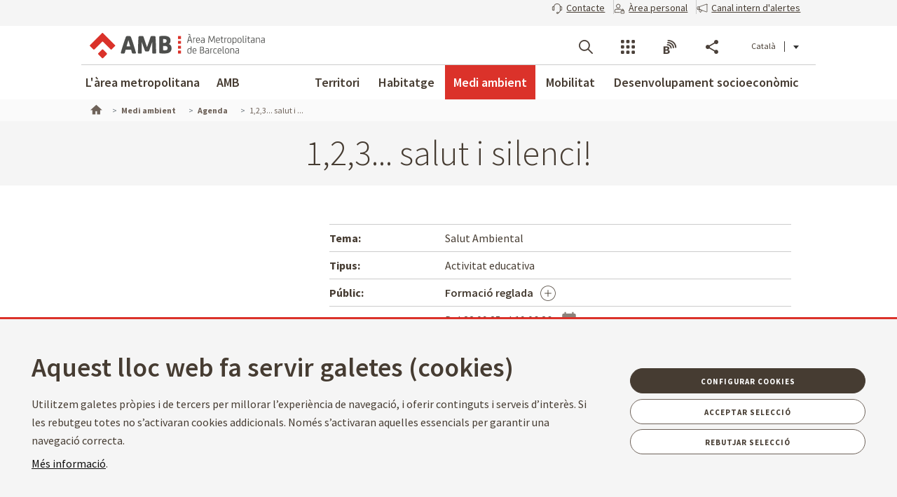

--- FILE ---
content_type: application/javascript
request_url: https://www.amb.cat/theme-resources/generic/js/utils.js
body_size: 9016
content:
/* google analytics  */
/*ga_test = function(verb,what,options) {
	console.log(verb,what,options);
};*/

var _GAAPI = function() {
	this.categories = {};
	this.categories["Home"] = [/\/$/,/\/s[\/?]$/,/\/s\/home\.html$/,/[\/s]?\/index\.html$/,/\/home$/,/\/web\/guest$/];
	this.categories["Demografia"] = [/[\/s]?\/web\/area-metropolitana\/dades-estadistiques\/demografia/];
	this.categories["Territori"] = [/[\/s]?\/web\/area-metropolitana\/dades-estadistiques\/territori/];
	this.categories["Societat"] = [/[\/s]?\/web\/area-metropolitana\/dades-estadistiques\/societat/];
	this.categories["Economia"] = [/[\/s]?\/web\/area-metropolitana\/dades-estadistiques\/economia/];
	this.categories["Medi Ambient"] = [/[\/s]?\/web\/area-metropolitana\/dades-estadistiques\/medi-ambient/];
	this.categories["Mobilitat i Transport"] = [/[\/s]?\/web\/area-metropolitana\/dades-estadistiques\/mobilitat-i-transport/];
	this.categories["AMB"] = [/[\/s]?\/web\/amb/];
	this.categories["Taxi"] = [/[\/s]?\/web\/taxi\/borsa-de-llicencies/,/[\/s]?\/web\/taxi\/ofertes-de-treball/,/[\/s]?\/taxista\/per-a-ser-taxista\/treballar/];
};

_GAAPI.prototype.category = function() {
	//matcher del document.location.pathname
	var category = document.location.pathname;
	for(var index in this.categories) {
		for (var patternIndex = 0; patternIndex < this.categories[index].length; patternIndex ++) {
			var regExpCategory = new RegExp(this.categories[index][patternIndex]);
			if (regExpCategory.test(document.location.pathname)) {
				category = index;
				break;
			}
		}		
	}
	return category;
};

_GAAPI.prototype.clickTracker = function(options) {
	options = options || {};
	var action;
	var label;
	var category;
	if (options.action) {
		action = options.action;
	}else{
		action = $(this).attr('data-ga-action');
	}
	if (options.label) {
		label = options.label;
	}else{
		label = $(this).attr('title');
	}
	if (options.category) {
		category = options.category;
	}else if ($(this).is('[data-ga-category]')) {
		category = $(this).data('ga-category'); 
		if (category === 'current') {	///valor especial
			category = [window.location.protocol,'//',window.location.host, window.location.pathname].join('');
		}
	}else{
		category = GAAPI.category();
	}
	$(ga.getAll()).each(function(i,tracker) {
		tracker.send('event', {'eventCategory': category, 'eventAction': action, 'eventLabel': label});
	});	
};

_GAAPI.prototype.clickTrack = function(element,options) {
	options = options || {};
	var action;
	var label; 
	if (options.action) {
		action = options.action;
	}else{
		action = $(element).attr('data-ga-action');
	}
	if (options.label) {
		label = options.label;
	}else{
		label = $(element).attr('title');
	}
	$(ga.getAll()).each(function(i,tracker) {
		tracker.send('event', {'eventCategory': GAAPI.category(), 'eventAction': action, 'eventLabel': label});
	});
};

_GAAPI.prototype.pageTrack = function(element, options) {
	options = options || {};
	var title;	
	if (options.title) {
		title = options.title;
	}else if ($(element).attr('data-ga-title') && $(element).attr('data-ga-title').length) {
		title = $(element).find($(element).attr('data-ga-title')).html();
		if ($(element).find('[data-ga-title-prefix]') && $(element).find('[data-ga-title-prefix]').length) {
			title = $(element).find('[data-ga-title-prefix]').html()+"/"+title;
		}
	}else{
		title = $(element).find('h3').html();
		if ($(element).find('[data-ga-title-prefix]') && $(element).find('[data-ga-title-prefix]').length) {
			title = $(element).find('[data-ga-title-prefix]').html()+"/"+title;
		}
	}
	title = document.location.pathname+"/"+title;
	waitForCondition(function(){return (typeof ga !== "undefined" && ga.getAll);}, function() {
		$(ga.getAll()).each(function(i,tracker) {
			tracker.send('pageview', title);		
		});
	});
};

_GAAPI.prototype.filterTrack = function(options) {
	options = options || {};
	var action;
	var label;
	if (options.action) {
		action = options.action;
	}else{
		action = $(this).attr('name');
	}
	if (options.label) {
		label = options.label;
	}else{
		label = $(this).val();
	}
	$(ga.getAll()).each(function(i,tracker) {
		tracker.send('event',{eventCategory: GAAPI.category(), eventAction: action, eventLabel: label});
	});
};

//Envia un event a partir de les dades ga
_GAAPI.prototype.send = function(element) {
	switch ($(element).attr('data-ga')) {
		case "click": $(element).trigger('click');break;
		case "submit": GAAPI.clickTrack($(element));break;
		case "filter": $(element).trigger('change');break;
		case "pageview": GAAPI.pageTrack($(element));break
		default: break;
	}
};

var GAAPI = new _GAAPI();

function waitForCondition(condition, callback) {
    if (condition()) {
        callback();
    } else {
        setTimeout(function () {
        	waitForCondition(condition, callback);
        }, 100)
    }
};

$(document).ready(function() {
	//Ens assegurem que el group té analytics activat
	if (typeof ga === "function") {
		$('[data-ga=click]').on('click', GAAPI.clickTracker);
		if ($('[data-ga=pageview]') && $('[data-ga=pageview]').length) {
			GAAPI.pageTrack($('[data-ga=pageview]'));
		}
		$('[data-ga=filter]').on('change', GAAPI.filterTrack);
		$('[data-ga=submit]').each(function(i,v) {
			if ($(v).closest('form.formtovalidate')) {
				var element = v;
				$(v).closest('form.formtovalidate').on('formValidated', function(event, result) {
					if (result.valid) { GAAPI.send(element);}
				});
			}else{
				$(v).on('click', GAAPI.clickTracker);
			}
		});	
		$('[data-ga-onload]').each(function(){GAAPI.send(this)});
		
		//marcatge de tots els documents descarregables
		var enllacos_doc = $("a[href*='/documents/'],a[href*='/www3.amb.cat'],a[href*='/docs.amb.cat/alfresco']");
		$.each(enllacos_doc, function(i, value) {

			$( value ).click(function() {
				GAAPI.clickTracker({'action':"Descàrrega Fitxer",'label':value.href});
			});
		});	
	}
});
/* !google analytics*/
// http://www.w3schools.com/dom/dom_parser.asp

$("#partialblocks strong.ellipsis-long").each(function(i, e){
    var words = e.innerHTML.length;
    e.setAttribute("data-longTitle",e.innerHTML);
    if(words > 45) e.innerHTML=e.innerHTML.substring(0,45)+" ...";
    e.setAttribute("data-shorTitle", e.innerHTML);
});

var partialblocks_events = function() {
	/// pass (WORKAROUND MGSA-35)
};

var show_loading_event = function(show) {
    if(show){
        $("#modalLoadingWindow").show();
    } else {
        $("#modalLoadingWindow").hide();
    }
};	

//COMPROVEM SI JA ESTÀ DEFINIDA (SOBRESCRITA PER UN SITE EN CONCRET)
if(show_inside_loading_event === undefined) {
	var show_inside_loading_event = function(where, show) {
		if (show) {
			if ($(where).find('div.single_loading').length == 0) {
				var $loading = $('<div class="single_loading"></div>').append($('div#modalLoadingWindow div.loading-image').clone());
				$(where).append($loading);
				
				$(where).find('div.single_loading').css({
				  opacity : 0.5,
				  /*top     : $(where).offset().top,*/
				  top: 0,
				  width   : $(where).outerWidth(),
				  height  : $(where).outerHeight(),
				  display : 'none',
				  position: 'absolute',
				  background: '#fff'
				});

				$(where).find('div.single_loading div.loading-image').css({
				  position: 'absolute',
				  top  : ($(where).height() / 2),
				  left : ($(where).width() / 2)
				});
			}
			$(where).find("div.single_loading").fadeIn();
		}else{
			$(where).find("div.single_loading").fadeOut();
		}
	};
}

function parseXML(text) {
    var doc;

    if(window.DOMParser) {
        var parser = new DOMParser();
        doc = parser.parseFromString(text, "text/xml");
    }
    else if(window.ActiveXObject) {
        doc = new ActiveXObject("Microsoft.XMLDOM");
        doc.async = "false";
        doc.loadXML(text);
    }
    else {
        throw new Error("Cannot parse XML");
    }

    return doc;
}

function doClick(buttonName, e) {
    var key;
    key =e.keyCode;
    if (window.event) key = window.event.keyCode;     //IE
    else key = e.which;     //firefox
    
    if (key == 13) {
        var btn = document.getElementById(buttonName);
        if (btn != null) {
            $(btn).click();
            e.keyCode = 0
        }
    }
}

var shortUrls = function(url_,callback){
    if(url_!=""){
        var urlRegex = /(\b(https?|ftp|file):\/\/[-A-Z0-9+&@#\/%?=~_|!:,.;]*[-A-Z0-9+&@#\/%=~_|])/ig;
        var urltest=urlRegex.test(url_);
        if(urltest){
        	
            BitlyClient.shorten(url_,callback);
        }
    }
};

//Donat un patró comprova si la url el compleix i en tal cas, escurça la url via bitly. El paràmetre 'type' serveix
//per si s'ha de fer la crida ajax, per saber quina acció s'havia executat i, per tant, poder-la reeprendre.
var checkUrl = function() {

	//patró
	var regex_search_portlet = new RegExp('([&]{0,1}[^&]+c_p_p_id=[^&]+)');
	var regex_search_assetpublisher = new RegExp('/asset_publisher/');
	var regex_detail_friendly_url = /(\/detall\/-\/)/ig;

	//creem un boolean per no haver d'estar executant cada vegada la funció 'RegExp.test()'
	var found_pattern_portlet = regex_search_portlet.test(window.location.href);
	var found_pattern_assetpublisher = regex_search_assetpublisher.test(window.location.href);
	var found_patterns_detail_friendly_url = regex_detail_friendly_url.test(window.location.href);

	//existeix el patró?
	if(found_pattern_portlet || found_pattern_assetpublisher || found_patterns_detail_friendly_url) {
		var url_clean = window.location.href.split('?')[0];

		if(found_pattern_portlet) { //en el cas del detall del portlet, traiem alguns paràmetres que no necessitem i que donen problemes amb el bitly
			url_clean += "?";
			var params_search = window.location.href.split('?')[1].split('&');
			var regex_params_base = new RegExp('([&]{0}[^&]+(_articleId=|_groupId=|_detail=)[^&]+)|((p_p_lifecycle=|c_p_p_id=|p_p_state=|p_p_mode)[^&]+)');
			for(var param in params_search){
				if(regex_params_base.test(params_search[param])) {
					url_clean += params_search[param]+"&";
				}
			}
		}
		else if(found_pattern_assetpublisher) { //en el cas del detall del asset publisher, deixem només el paràmetre 'num_ponent'
			var params_search = window.location.href.split('?')[1].split('&');
			var regex_params_base = new RegExp('num_event=|num_persona=');
			for(var param in params_search){
				if(regex_params_base.test(params_search[param])) {
					url_clean += ((url_clean.indexOf("?")<0)?"?":"&") + params_search[param];
				}
			}
		}

		//crida ajax bitly (segons el tipus, executem una funció de callback o una altra) 
		//if(type=="linkShare") {
			shortUrls(url_clean, apply_short_url_share);
		/*}
		else {
			shortUrls(url_clean, apply_short_url_send_mail);
		}*/
	}
	else { //si no existeix el patró, informar les urls tal qual
		var url_to_share = window.location.href;
		//Si es tracta d'una friendly url treiem els paràmetres que pugui portar
		if(found_patterns_detail_friendly_url) {
			url_to_share = window.location.href.split("?")[0];
		}
		var url_encoded = encodeURIComponent(url_to_share);

		//xarxes socials 
		$(".headertools> article.compartir ul li a.fb, .header-tools> .compartir ul li a.fb").attr("href","https://www.facebook.com/share.php?u=" + url_encoded);
		$(".headertools> article.compartir ul li a.tw, .header-tools> .compartir ul li a.tw").attr("href", "https://twitter.com/intent/tweet?url=" + url_encoded);
		$(".headertools> article.compartir ul li a.bs, .header-tools> .compartir ul li a.bs").attr("href", "https://bsky.app/intent/compose?text=" + url_encoded);
		if($(".headertools> article.compartir ul li a.gp, .header-tools> .compartir ul li a.gp").length){
			$(".headertools> article.compartir ul li a.gp, .header-tools> .compartir ul li a.gp").attr("href", "https://plus.google.com/share?url=" + url_encoded);
		}
		if($(".headertools> article.compartir ul li a.ld, .header-tools> .compartir ul li a.ld").length){
			$(".headertools> article.compartir ul li a.ld, .header-tools> .compartir ul li a.ld").attr("href", "https://linkedin.com/cws/share?url=" + url_encoded);
		}
		if($(".headertools> article.compartir ul li a.wa, .header-tools> .compartir ul li a.wa").length){
			$(".headertools> article.compartir ul li a.wa, .header-tools> .compartir ul li a.wa").attr("href", "https://api.whatsapp.com/send?text=" + url_encoded);
		}
		//formulari compartir a un amic
		var url = window.location.href;
		url = url.indexOf("#")!=-1?url.substring(0,url.indexOf("#")):url;
		$("#send_email_url").val(url);
	}

	return found_pattern_portlet || found_pattern_assetpublisher; //retornem si compleix o no el patró
};

//funció genèrica de callback de la crida ajax al bitly
var apply_short_url = function(data) {
	
	var _resultat = null;
    for(var r in data.results) {
        _resultat = data.results[r]; break;
    }
    if(_resultat){
        var shortedUrl = _resultat.shortUrl? _resultat.shortUrl : encodeURIComponent(window.location.href);
        $(".headertools> article.compartir ul li a.fb, .header-tools> .compartir ul li a.fb").attr("href", "https://www.facebook.com/share.php?u=" + shortedUrl);
        $(".headertools> article.compartir ul li a.tw, .header-tools> .compartir ul li a.tw").attr("href", "https://twitter.com/intent/tweet?url=" + shortedUrl);
        if($(".headertools> article.compartir ul li a.gp, .header-tools> .compartir ul li a.gp").length){
        	$(".headertools> article.compartir ul li a.gp, .header-tools> .compartir ul li a.gp").attr("href", "https://plus.google.com/share?url=" + shortedUrl);
        }
        if($(".headertools> article.compartir ul li a.ld, .header-tools> .compartir ul li a.ld").length){
        	$(".headertools> article.compartir ul li a.ld, .header-tools> .compartir ul li a.ld").attr("href", "https://linkedin.com/cws/share?url=" + shortedUrl);
        }
        if($(".headertools> article.compartir ul li a.wa, .header-tools> .compartir ul li a.wa").length){
        	$(".headertools> article.compartir ul li a.wa, .header-tools> .compartir ul li a.wa").attr("href", "https://api.whatsapp.com/send?text=" + shortedUrl);
        }
        $("#send_email_url").val(shortedUrl);
    }
};

//crida a la funció genèrica de callback i continua l'acció xarxes socials
var apply_short_url_share = function(data) {
	apply_short_url(data);
};

//crida a la funció genèrica de callback i continua l'acció enviar a un amic
var apply_short_url_send_mail = function(data) {
	apply_short_url(data);
    $("#sendEmail").removeClass("hidden"); //mostrar el formulari d'enviar a un amic
    $("#sendEmailForm").show();
};

//utilitat per transformar textos amb HTML Entities a text sense. 
String.prototype.unescapeHtml = function () {
    var temp = document.createElement("div");
    temp.innerHTML = this;
    var result = temp.childNodes[0].nodeValue;
    temp.removeChild(temp.firstChild);
    return result;
};


/**
 * Utilitat per desordenar (randomitzar) una array. 
 * Ho fa sobre la original 
 * 
 * https://bost.ocks.org/mike/shuffle/
 * https://www.kirupa.com/html5/shuffling_array_js.htm
 * 
 */
Array.prototype.shuffle = function shuffle() {
  var input = this;
  var m = input.length, t, i;
  // While there remain elements to shuffle…
  while (m) {
	// Pick a remaining element…
	i = Math.floor(Math.random() * m--);
	
	// And swap it with the current element.
	t = input[m];
	input[m] = input[i];
	input[i] = t;
  }
  return input;
};

/**
 * Remove diacritics (accents) from a string
 * @param {string} str The input string from which we will remove strings with diacritics
 * @returns {string}
 * @see http://goo.gl/zCBxkM
 */
function removeDiacritics (str) {
    var diacriticsMap = {
        A: /[\u0041\u24B6\uFF21\u00C0\u00C1\u00C2\u1EA6\u1EA4\u1EAA\u1EA8\u00C3\u0100\u0102\u1EB0\u1EAE\u1EB4\u1EB2\u0226\u01E0\u00C4\u01DE\u1EA2\u00C5\u01FA\u01CD\u0200\u0202\u1EA0\u1EAC\u1EB6\u1E00\u0104\u023A\u2C6F]/g,
        AA: /[\uA732]/g,
        AE: /[\u00C6\u01FC\u01E2]/g,
        AO: /[\uA734]/g,
        AU: /[\uA736]/g,
        AV: /[\uA738\uA73A]/g,
        AY: /[\uA73C]/g,
        B: /[\u0042\u24B7\uFF22\u1E02\u1E04\u1E06\u0243\u0182\u0181]/g,
        C: /[\u0043\u24B8\uFF23\u0106\u0108\u010A\u010C\u00C7\u1E08\u0187\u023B\uA73E]/g,
        D: /[\u0044\u24B9\uFF24\u1E0A\u010E\u1E0C\u1E10\u1E12\u1E0E\u0110\u018B\u018A\u0189\uA779]/g,
        DZ: /[\u01F1\u01C4]/g,
        Dz: /[\u01F2\u01C5]/g,
        E: /[\u0045\u24BA\uFF25\u00C8\u00C9\u00CA\u1EC0\u1EBE\u1EC4\u1EC2\u1EBC\u0112\u1E14\u1E16\u0114\u0116\u00CB\u1EBA\u011A\u0204\u0206\u1EB8\u1EC6\u0228\u1E1C\u0118\u1E18\u1E1A\u0190\u018E]/g,
        F: /[\u0046\u24BB\uFF26\u1E1E\u0191\uA77B]/g,
        G: /[\u0047\u24BC\uFF27\u01F4\u011C\u1E20\u011E\u0120\u01E6\u0122\u01E4\u0193\uA7A0\uA77D\uA77E]/g,
        H: /[\u0048\u24BD\uFF28\u0124\u1E22\u1E26\u021E\u1E24\u1E28\u1E2A\u0126\u2C67\u2C75\uA78D]/g,
        I: /[\u0049\u24BE\uFF29\u00CC\u00CD\u00CE\u0128\u012A\u012C\u0130\u00CF\u1E2E\u1EC8\u01CF\u0208\u020A\u1ECA\u012E\u1E2C\u0197]/g,
        J: /[\u004A\u24BF\uFF2A\u0134\u0248]/g,
        K: /[\u004B\u24C0\uFF2B\u1E30\u01E8\u1E32\u0136\u1E34\u0198\u2C69\uA740\uA742\uA744\uA7A2]/g,
        L: /[\u004C\u24C1\uFF2C\u013F\u0139\u013D\u1E36\u1E38\u013B\u1E3C\u1E3A\u0141\u023D\u2C62\u2C60\uA748\uA746\uA780]/g,
        LJ: /[\u01C7]/g,
        Lj: /[\u01C8]/g,
        M: /[\u004D\u24C2\uFF2D\u1E3E\u1E40\u1E42\u2C6E\u019C]/g,
        N: /[\u004E\u24C3\uFF2E\u01F8\u0143\u00D1\u1E44\u0147\u1E46\u0145\u1E4A\u1E48\u0220\u019D\uA790\uA7A4]/g,
        NJ: /[\u01CA]/g,
        Nj: /[\u01CB]/g,
        O: /[\u004F\u24C4\uFF2F\u00D2\u00D3\u00D4\u1ED2\u1ED0\u1ED6\u1ED4\u00D5\u1E4C\u022C\u1E4E\u014C\u1E50\u1E52\u014E\u022E\u0230\u00D6\u022A\u1ECE\u0150\u01D1\u020C\u020E\u01A0\u1EDC\u1EDA\u1EE0\u1EDE\u1EE2\u1ECC\u1ED8\u01EA\u01EC\u00D8\u01FE\u0186\u019F\uA74A\uA74C]/g,
        OI: /[\u01A2]/g,
        OO: /[\uA74E]/g,
        OU: /[\u0222]/g,
        P: /[\u0050\u24C5\uFF30\u1E54\u1E56\u01A4\u2C63\uA750\uA752\uA754]/g,
        Q: /[\u0051\u24C6\uFF31\uA756\uA758\u024A]/g,
        R: /[\u0052\u24C7\uFF32\u0154\u1E58\u0158\u0210\u0212\u1E5A\u1E5C\u0156\u1E5E\u024C\u2C64\uA75A\uA7A6\uA782]/g,
        S: /[\u0053\u24C8\uFF33\u1E9E\u015A\u1E64\u015C\u1E60\u0160\u1E66\u1E62\u1E68\u0218\u015E\u2C7E\uA7A8\uA784]/g,
        T: /[\u0054\u24C9\uFF34\u1E6A\u0164\u1E6C\u021A\u0162\u1E70\u1E6E\u0166\u01AC\u01AE\u023E\uA786]/g,
        TZ: /[\uA728]/g,
        U: /[\u0055\u24CA\uFF35\u00D9\u00DA\u00DB\u0168\u1E78\u016A\u1E7A\u016C\u00DC\u01DB\u01D7\u01D5\u01D9\u1EE6\u016E\u0170\u01D3\u0214\u0216\u01AF\u1EEA\u1EE8\u1EEE\u1EEC\u1EF0\u1EE4\u1E72\u0172\u1E76\u1E74\u0244]/g,
        V: /[\u0056\u24CB\uFF36\u1E7C\u1E7E\u01B2\uA75E\u0245]/g,
        VY: /[\uA760]/g,
        W: /[\u0057\u24CC\uFF37\u1E80\u1E82\u0174\u1E86\u1E84\u1E88\u2C72]/g,
        X: /[\u0058\u24CD\uFF38\u1E8A\u1E8C]/g,
        Y: /[\u0059\u24CE\uFF39\u1EF2\u00DD\u0176\u1EF8\u0232\u1E8E\u0178\u1EF6\u1EF4\u01B3\u024E\u1EFE]/g,
        Z: /[\u005A\u24CF\uFF3A\u0179\u1E90\u017B\u017D\u1E92\u1E94\u01B5\u0224\u2C7F\u2C6B\uA762]/g,
        a: /[\u0061\u24D0\uFF41\u1E9A\u00E0\u00E1\u00E2\u1EA7\u1EA5\u1EAB\u1EA9\u00E3\u0101\u0103\u1EB1\u1EAF\u1EB5\u1EB3\u0227\u01E1\u00E4\u01DF\u1EA3\u00E5\u01FB\u01CE\u0201\u0203\u1EA1\u1EAD\u1EB7\u1E01\u0105\u2C65\u0250]/g,
        aa: /[\uA733]/g,
        ae: /[\u00E6\u01FD\u01E3]/g,
        ao: /[\uA735]/g,
        au: /[\uA737]/g,
        av: /[\uA739\uA73B]/g,
        ay: /[\uA73D]/g,
        b: /[\u0062\u24D1\uFF42\u1E03\u1E05\u1E07\u0180\u0183\u0253]/g,
        c: /[\u0063\u24D2\uFF43\u0107\u0109\u010B\u010D\u00E7\u1E09\u0188\u023C\uA73F\u2184]/g,
        d: /[\u0064\u24D3\uFF44\u1E0B\u010F\u1E0D\u1E11\u1E13\u1E0F\u0111\u018C\u0256\u0257\uA77A]/g,
        dz: /[\u01F3\u01C6]/g,
        e: /[\u0065\u24D4\uFF45\u00E8\u00E9\u00EA\u1EC1\u1EBF\u1EC5\u1EC3\u1EBD\u0113\u1E15\u1E17\u0115\u0117\u00EB\u1EBB\u011B\u0205\u0207\u1EB9\u1EC7\u0229\u1E1D\u0119\u1E19\u1E1B\u0247\u025B\u01DD]/g,
        f: /[\u0066\u24D5\uFF46\u1E1F\u0192\uA77C]/g,
        g: /[\u0067\u24D6\uFF47\u01F5\u011D\u1E21\u011F\u0121\u01E7\u0123\u01E5\u0260\uA7A1\u1D79\uA77F]/g,
        h: /[\u0068\u24D7\uFF48\u0125\u1E23\u1E27\u021F\u1E25\u1E29\u1E2B\u1E96\u0127\u2C68\u2C76\u0265]/g,
        hv: /[\u0195]/g,
        i: /[\u0069\u24D8\uFF49\u00EC\u00ED\u00EE\u0129\u012B\u012D\u00EF\u1E2F\u1EC9\u01D0\u0209\u020B\u1ECB\u012F\u1E2D\u0268\u0131]/g,
        j: /[\u006A\u24D9\uFF4A\u0135\u01F0\u0249]/g,
        k: /[\u006B\u24DA\uFF4B\u1E31\u01E9\u1E33\u0137\u1E35\u0199\u2C6A\uA741\uA743\uA745\uA7A3]/g,
        l: /[\u006C\u24DB\uFF4C\u0140\u013A\u013E\u1E37\u1E39\u013C\u1E3D\u1E3B\u017F\u0142\u019A\u026B\u2C61\uA749\uA781\uA747]/g,
        lj: /[\u01C9]/g,
        m: /[\u006D\u24DC\uFF4D\u1E3F\u1E41\u1E43\u0271\u026F]/g,
        n: /[\u006E\u24DD\uFF4E\u01F9\u0144\u00F1\u1E45\u0148\u1E47\u0146\u1E4B\u1E49\u019E\u0272\u0149\uA791\uA7A5]/g,
        nj: /[\u01CC]/g,
        o: /[\u006F\u24DE\uFF4F\u00F2\u00F3\u00F4\u1ED3\u1ED1\u1ED7\u1ED5\u00F5\u1E4D\u022D\u1E4F\u014D\u1E51\u1E53\u014F\u022F\u0231\u00F6\u022B\u1ECF\u0151\u01D2\u020D\u020F\u01A1\u1EDD\u1EDB\u1EE1\u1EDF\u1EE3\u1ECD\u1ED9\u01EB\u01ED\u00F8\u01FF\u0254\uA74B\uA74D\u0275]/g,
        oi: /[\u01A3]/g,
        ou: /[\u0223]/g,
        oo: /[\uA74F]/g,
        p: /[\u0070\u24DF\uFF50\u1E55\u1E57\u01A5\u1D7D\uA751\uA753\uA755]/g,
        q: /[\u0071\u24E0\uFF51\u024B\uA757\uA759]/g,
        r: /[\u0072\u24E1\uFF52\u0155\u1E59\u0159\u0211\u0213\u1E5B\u1E5D\u0157\u1E5F\u024D\u027D\uA75B\uA7A7\uA783]/g,
        s: /[\u0073\u24E2\uFF53\u015B\u1E65\u015D\u1E61\u0161\u1E67\u1E63\u1E69\u0219\u015F\u023F\uA7A9\uA785\u1E9B]/g,
        ss: /[\u00DF]/g,
        t: /[\u0074\u24E3\uFF54\u1E6B\u1E97\u0165\u1E6D\u021B\u0163\u1E71\u1E6F\u0167\u01AD\u0288\u2C66\uA787]/g,
        tz: /[\uA729]/g,
        u: /[\u0075\u24E4\uFF55\u00F9\u00FA\u00FB\u0169\u1E79\u016B\u1E7B\u016D\u00FC\u01DC\u01D8\u01D6\u01DA\u1EE7\u016F\u0171\u01D4\u0215\u0217\u01B0\u1EEB\u1EE9\u1EEF\u1EED\u1EF1\u1EE5\u1E73\u0173\u1E77\u1E75\u0289]/g,
        v: /[\u0076\u24E5\uFF56\u1E7D\u1E7F\u028B\uA75F\u028C]/g,
        vy: /[\uA761]/g,
        w: /[\u0077\u24E6\uFF57\u1E81\u1E83\u0175\u1E87\u1E85\u1E98\u1E89\u2C73]/g,
        x: /[\u0078\u24E7\uFF58\u1E8B\u1E8D]/g,
        y: /[\u0079\u24E8\uFF59\u1EF3\u00FD\u0177\u1EF9\u0233\u1E8F\u00FF\u1EF7\u1E99\u1EF5\u01B4\u024F\u1EFF]/g,
        z: /[\u007A\u24E9\uFF5A\u017A\u1E91\u017C\u017E\u1E93\u1E95\u01B6\u0225\u0240\u2C6C\uA763]/g
    };
    for (var x in diacriticsMap) {
        // Iterate through each keys in the above object and perform a replace
        str = str.replace(diacriticsMap[x], x);
    }
    return str;
}



//Funció que ens calcula el height de "novetats" de la home per tal de controlar l'espai que mostrem al mostrar/amagar amb el botó
function adjustNovetats(){
	if($(".grid.liquid a.novetats").hasClass("mostra")) {
		var visibleHeight = ($(".list.grid.liquid.big > li:first").outerHeight(true) * 2) - $(".article.news").css("padding-bottom").replace("px","");
		 $(".article.news").css("height", visibleHeight);
	} else {
		$(".article.news").removeAttr("style");
	}
};

//Funció que ens detecta el "swipe" dels mòbils i executa el callback un cop es compleix el swipe
function swipedetect(el, callback, options){
    var touchelements = el,
    swipedir,
    startX,
    startY,
    distX,
    distY,
    threshold = 150, //required min distance traveled to be considered swipe
    restraint = 100, // maximum distance allowed at the same time in perpendicular direction
    allowedTime = 300, // maximum time allowed to travel that distance
    elapsedTime,
    startTime,
    handletouchmove = function(event, direction){}, //callback a aplicar quan llisquem el dit per la pantalla
    handleswipe = callback || function(swipedir){}; //callback al acabar la transició swipe
    
    if(options && options.handletouchmove) {
    	handletouchmove = options.handletouchmove;
    }
    
    if(!touchelements instanceof Array){
    	touchelements = new Array (touchelements);
    }
	for(var i = 0; i < touchelements.length; i++){
		var touchsurface = touchelements[i];
		touchsurface.addEventListener('touchstart', function(e){
	        var touchobj = e.changedTouches[0]
	        swipedir = 'none'
	        dist = 0
	        startX = touchobj.pageX
	        startY = touchobj.pageY
	        startTime = new Date().getTime() // record time when finger first makes contact with surface
	    }, false)
	  
	    touchsurface.addEventListener('touchmove', function(e){
	    	//Calculem la direcció del moviment
	    	var touchobj = e.changedTouches[0];
	    	var distX = touchobj.pageX - startX;
	    	var distY = touchobj.pageY - startY;
	    	var direction = "none";
	    	if (Math.abs(distY) && Math.abs(distX) <= restraint){
	    		direction = (distY < 0)? 'up' : 'down';
	    	} else if (Math.abs(distX) && Math.abs(distY) <= restraint) {
	    		direction = (distX < 0)? 'left' : 'right';
	    	}
	        handletouchmove(e, direction);
	    }, false)
	  
	    touchsurface.addEventListener('touchend', function(e){
	        var touchobj = e.changedTouches[0]
	        distX = touchobj.pageX - startX // get horizontal dist traveled by finger while in contact with surface
	        distY = touchobj.pageY - startY // get vertical dist traveled by finger while in contact with surface
	        elapsedTime = new Date().getTime() - startTime // get time elapsed
	        if (elapsedTime <= allowedTime){ // first condition for awipe met
	            if (Math.abs(distX) >= threshold && Math.abs(distY) <= restraint){ // 2nd condition for horizontal swipe met
	                swipedir = (distX < 0)? 'left' : 'right'; // if dist traveled is negative, it indicates left swipe
	            } else if (Math.abs(distY) >= threshold && Math.abs(distX) <= restraint){
	                swipedir = (distY < 0)? 'up' : 'down';
	            } else if (Math.abs(distY) && Math.abs(distX) <= restraint){
	            	swipedir = (distY < 0)? 'up-scroll' : 'down-scroll';
	            }
	        } else if (Math.abs(distY) && Math.abs(distX) <= restraint){
                swipedir = (distY < 0)? 'up-scroll' : 'down-scroll';
            }
	        handleswipe(swipedir, e);
	    }, false)
	}
};
function copyLinkAddressCercadorAMB(hasError,target){

    //si fem click en el a seleccionat
    $(target).find("ul.results-cercador .action-menu > a").on("click", function(e){
       
        //Mirem si ha fet click en un que ja estava obert
        if( $(this).siblings(".action-menu-panel").hasClass("active") ){
            //ja estava obert, el tanquem
           
            $(this).siblings(".action-menu-panel").removeClass("active").addClass(' hidden');
            $(this).siblings("ol.action-menu-panel").find("a.fl i").removeClass("actual").addClass("hidden");
        }else{
            
            $(this).siblings(".action-menu-panel").addClass("actual");
            //Amaguem tots els que no tenen la class actual
            $(target).find(".action-menu-panel").not(".actual").each(function(){
                //Si te la class active la treiem
                if ( $(this).hasClass("active") ){
                    $(this).removeClass("active");
                    $(this).find("a.fl i").removeClass("actual").addClass("hidden");
                   
                }
                //Afegim hidden
                $(this).addClass(' hidden');
                
            });
            //treiem hidden al actual i la class actual i afegim active
            $(this).siblings(".actual").removeClass('actual').removeClass('hidden').addClass("active");
            
        }
        e.preventDefault();
        e.stopPropagation();
        
    });
    $(target).find(".fl").on("click", function(e){
        e.preventDefault();
        //Amaguem qualsevol icona 
        $(".fs16",this).addClass("actual");
        var currentElementSelected = $(e.target).closest("a.fl");
        $(currentElementSelected).find("i.fs16").removeClass("hidden");
        $(currentElementSelected).closest("li.action-menu-item").removeClass("hidden");
        $(target).find(".fs16").not(".actual").each(function(){
            $(this).removeClass("active").addClass('hidden');
            
        });
        $temp = $("<textarea>");
        $url="";
        $temp.attr('readonly', '');
        $temp.css('position','absolute');
        $temp.css('left','-9999px');            
        $("body").append($temp);
        $url = $(this).attr("data-copiar");
        $temp.val($url);
        $temp.select();
        document.execCommand("copy");
        $temp.remove();
        $(".fs16",this).find(".actual").removeClass(' hidden').removeClass(' actual').addClass(" active");
       
        e.stopPropagation();
    });
}

--- FILE ---
content_type: text/javascript
request_url: https://www.amb.cat/o/amb-generic-theme/js/main.js?browserId=chrome&minifierType=js&languageId=ca_ES&b=7307&t=1768884002000
body_size: -38
content:
/*1750156660000*/
AUI().ready(function(){});Liferay.Portlet.ready(function(_portletId,_node){});Liferay.on("allPortletsReady",function(){});

--- FILE ---
content_type: image/svg+xml
request_url: https://www.amb.cat/theme-resources/generic/images/assets/ico-pencil_square.svg
body_size: 365
content:
<svg width="20" height="20" viewBox="0 0 20 20" fill="currentColor" xmlns="http://www.w3.org/2000/svg">
<path d="M19.377 2.42418C19.6211 2.66825 19.6211 3.06398 19.377 3.30806L18.0734 4.61166L15.5734 2.11166L16.877 0.808058C17.1211 0.56398 17.5168 0.563981 17.7609 0.808058L19.377 2.42418Z" fill="white"/>
<path d="M17.1895 5.49554L14.6895 2.99554L6.17326 11.5118C6.10465 11.5804 6.05296 11.664 6.02228 11.7561L5.01658 14.7732C4.93514 15.0175 5.16756 15.2499 5.41186 15.1685L8.42896 14.1628C8.52101 14.1321 8.60465 14.0804 8.67326 14.0118L17.1895 5.49554Z" fill="white"/>
<path fill-rule="evenodd" clip-rule="evenodd" d="M1.25 16.875C1.25 17.9105 2.08947 18.75 3.125 18.75H16.875C17.9105 18.75 18.75 17.9105 18.75 16.875V9.375C18.75 9.02982 18.4702 8.75 18.125 8.75C17.7798 8.75 17.5 9.02982 17.5 9.375V16.875C17.5 17.2202 17.2202 17.5 16.875 17.5H3.125C2.77982 17.5 2.5 17.2202 2.5 16.875V3.125C2.5 2.77982 2.77982 2.5 3.125 2.5H11.25C11.5952 2.5 11.875 2.22018 11.875 1.875C11.875 1.52982 11.5952 1.25 11.25 1.25H3.125C2.08947 1.25 1.25 2.08947 1.25 3.125V16.875Z" fill="white"/>
</svg>
